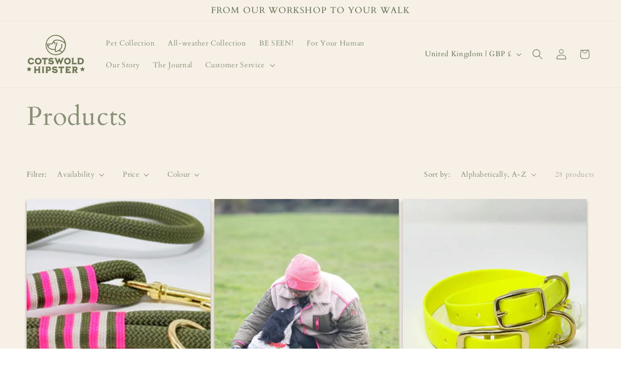

--- FILE ---
content_type: application/x-javascript; charset=utf-8
request_url: https://bundler.nice-team.net/app/shop/status/cotswold-hipster.myshopify.com.js?1769052402
body_size: -178
content:
var bundler_settings_updated='1763069563';